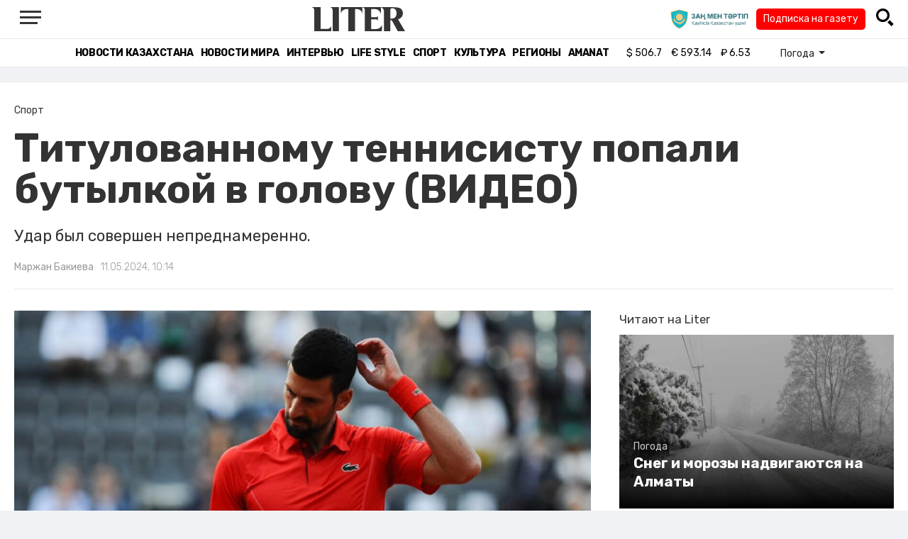

--- FILE ---
content_type: text/html; charset=UTF-8
request_url: https://liter.kz/titulovannomu-tennististu-popali-butylkoi-v-golovu-video-1715403846/
body_size: 11725
content:
<!DOCTYPE html>
<html lang="ru" class="no-js" prefix="og: http://ogp.me/ns#">
<head >
    <title>Титулованному теннисисту попали бутылкой в голову (ВИДЕО)</title>

    <link rel="canonical" href="https://liter.kz/titulovannomu-tennististu-popali-butylkoi-v-golovu-video-1715403846/"/>

    
    <meta charset="UTF-8" />
<meta name="keywords" content="Спорт, теннис, инцидент" />
<meta name="description" content="Удар был совершен непреднамеренно." />
<meta name="robots" content="follow, index, max-snippet:-1, max-video-preview:-1, max-image-preview:large" />
<meta name="news_keywords" content="Спорт, теннис, инцидент" />
<meta property="og:site_name" content="Новости Казахстана - Liter.kz" />
<meta property="og:title" content="Титулованному теннисисту попали бутылкой в голову (ВИДЕО)" />
<meta property="og:description" content="Удар был совершен непреднамеренно." />
<meta property="og:url" content="https://liter.kz/titulovannomu-tennististu-popali-butylkoi-v-golovu-video-1715403846/" />
<meta property="og:locale" content="ru_RU" />
<meta property="og:image" content="https://liter.kz/cache/imagine/1200/uploads/news/2024/05/11/663efc46618c5959819209.jpg" />
<meta property="og:type" content="article" />
<meta property="og:image:alt" content="Титулованному теннисисту попали бутылкой в голову (ВИДЕО)" />
<meta property="twitter:image" content="https://liter.kz/cache/imagine/1200/uploads/news/2024/05/11/663efc46618c5959819209.jpg" />
<meta property="og:image:secure_url" content="https://liter.kz/cache/imagine/1200/uploads/news/2024/05/11/663efc46618c5959819209.jpg" />
<meta property="og:image:width" content="1200" />
<meta property="og:image:height" content="673" />
<meta property="og:image:type" content="image/jpeg" />
<meta property="article:tag" content="Спорт, теннис, инцидент" />
<meta property="article:section" content="Спорт" />
<meta property="article:published_time" content="2024-05-11T10:14:00+05:00" />
<meta property="article:modified_time" content="2024-05-11T11:00:18+05:00" />
<meta property="og:updated_time" content="2024-05-11T11:00:18+05:00" />
<meta property="twitter:card" content="summary_large_image" />
<meta property="twitter:title" content="Титулованному теннисисту попали бутылкой в голову (ВИДЕО)" />
<meta property="twitter:description" content="Удар был совершен непреднамеренно." />

    <link href="https://liter.kz/favicon.ico" rel="icon" type="image/x-icon" />
    <link href="https://liter.kz/favicon.ico" rel="shortcut icon" type="image/vnd.microsoft.icon" />
    <link rel="icon" type="image/png" sizes="16x16" href="/build/favicons/favicon-16x16.png">
    <link rel="icon" type="image/png" sizes="32x32" href="/build/favicons/favicon-32x32.png">
    <link rel="apple-touch-icon" sizes="57x57" href="/build/favicons/apple-icon-57x57.png">
    <link rel="apple-touch-icon" sizes="60x60" href="/build/favicons/apple-icon-60x60.png">
    <link rel="apple-touch-icon" sizes="72x72" href="/build/favicons/apple-icon-72x72.png">
    <link rel="apple-touch-icon" sizes="76x76" href="/build/favicons/apple-icon-76x76.png">
    <link rel="apple-touch-icon" sizes="114x114" href="/build/favicons/apple-icon-114x114.png">
    <link rel="apple-touch-icon" sizes="120x120" href="/build/favicons/apple-icon-120x120.png">
    <link rel="apple-touch-icon" sizes="144x144" href="/build/favicons/apple-icon-144x144.png">
    <link rel="apple-touch-icon" sizes="152x152" href="/build/favicons/apple-icon-152x152.png">
    <link rel="apple-touch-icon" sizes="180x180" href="/build/favicons/apple-icon-180x180.png">
    <link rel="icon" type="image/png" sizes="192x192" href="/build/favicons/android-icon-192x192.png">
    <link rel="icon" type="image/png" sizes="96x96" href="/build/favicons/favicon-96x96.png">
    <link rel="manifest" href="/build/favicons/manifest.json">
    <meta name="msapplication-TileColor" content="#ffffff">
    <meta name="msapplication-TileImage" content="/build/favicons/ms-icon-144x144.png">
    <meta name="theme-color" content="#ffffff">
    <meta name="viewport" content="width=device-width, initial-scale=1, shrink-to-fit=no">
    <meta name="pmail-verification" content="1fcf2bad9c4405f22ce95a51c314a6cb">
    <link href="//fonts.googleapis.com" rel="dns-prefetch preconnect"/>
    <link href="//www.youtube.com" rel="dns-prefetch preconnect"/>
    <link rel="preconnect" href="https://fonts.googleapis.com">
    <link rel="preconnect" href="https://fonts.gstatic.com" crossorigin>
    <link href="https://fonts.googleapis.com/css2?family=Rubik:wght@300;400;500;700&display=swap" rel="stylesheet">

    <!-- Google tag (gtag.js) -->
    <script async src="https://www.googletagmanager.com/gtag/js?id=G-DW7XF2E5MB"></script>
    <script>
        window.dataLayer = window.dataLayer || [];
        function gtag(){dataLayer.push(arguments);}
        gtag('js', new Date());

        gtag('config', 'G-DW7XF2E5MB');
    </script>

                <link rel="stylesheet" href="/build/app.e8f113cb.css">
        <style>
            .hidden {
                display: none !important;
            }
        </style>
    <link href="/custom.css?1767643194" rel="stylesheet" type="text/css">
    

    <link rel="stylesheet" href="/build/news-view.5bcd5c48.css">

                 <script type="application/ld+json">{"@context":"https:\/\/schema.org","@type":"WebSite","@id":"https:\/\/liter.kz\/#website","url":"https:\/\/liter.kz\/","name":"\u0422\u0438\u0442\u0443\u043b\u043e\u0432\u0430\u043d\u043d\u043e\u043c\u0443 \u0442\u0435\u043d\u043d\u0438\u0441\u0438\u0441\u0442\u0443 \u043f\u043e\u043f\u0430\u043b\u0438 \u0431\u0443\u0442\u044b\u043b\u043a\u043e\u0439 \u0432 \u0433\u043e\u043b\u043e\u0432\u0443 (\u0412\u0418\u0414\u0415\u041e)","potentialAction":{"@type":"SearchAction","target":"https:\/\/liter.kz\/search\/?search_text={search_term_string}","query-input":"required name=search_term_string"}}</script>
         <script type="application/ld+json">{"@context":"http:\/\/schema.org","@type":"WebPage","headline":"\u0422\u0438\u0442\u0443\u043b\u043e\u0432\u0430\u043d\u043d\u043e\u043c\u0443 \u0442\u0435\u043d\u043d\u0438\u0441\u0438\u0441\u0442\u0443 \u043f\u043e\u043f\u0430\u043b\u0438 \u0431\u0443\u0442\u044b\u043b\u043a\u043e\u0439 \u0432 \u0433\u043e\u043b\u043e\u0432\u0443 (\u0412\u0418\u0414\u0415\u041e)","url":"https:\/\/liter.kz\/","image":{"@type":"ImageObject","url":"https:\/\/liter.kz\/build\/images\/default.jpg","width":1200,"height":740}}</script>
         <script type="application/ld+json">{"@context":"https:\/\/schema.org","@type":"Organization","@id":"https:\/\/liter.kz\/#organization","name":"Liter.kz","email":"liternews@mail.ru","url":"https:\/\/liter.kz\/","sameAs":["http:\/\/www.facebook.com\/literkz","http:\/\/twitter.com\/intent\/follow?source=followbutton\u0026variant=1.0\u0026screen_name=Literkz","http:\/\/www.youtube.com\/channel\/UCgY7BC-BSDIokqg9hnvbHKQ?sub_confirmation=1","http:\/\/vk.com\/liter_kz","https:\/\/t.me\/liternews"],"address":{"@type":"PostalAddress","streetAddress":"\u043f\u0440. \u041a\u0443\u043d\u0430\u0435\u0432\u0430, 12\/1","addressLocality":"\u0433. \u041d\u0443\u0440-\u0421\u0443\u043b\u0442\u0430\u043d","addressRegion":"\u0433. \u041d\u0443\u0440-\u0421\u0443\u043b\u0442\u0430\u043d","postalCode":"010017","addressCountry":{"@type":"Country","name":"KZ"}},"contactPoint":{"@type":"ContactPoint","telephone":"+7 (7172) 76-84-66","contactType":"technical support"},"logo":{"@type":"ImageObject","url":"https:\/\/liter.kz\/build\/images\/liter-logo-news.png","width":233,"height":60}}</script>
    

    <script type="application/ld+json">{"@context":"https:\/\/schema.org","@type":"NewsArticle","name":"\u0422\u0438\u0442\u0443\u043b\u043e\u0432\u0430\u043d\u043d\u043e\u043c\u0443 \u0442\u0435\u043d\u043d\u0438\u0441\u0438\u0441\u0442\u0443 \u043f\u043e\u043f\u0430\u043b\u0438 \u0431\u0443\u0442\u044b\u043b\u043a\u043e\u0439 \u0432 \u0433\u043e\u043b\u043e\u0432\u0443 (\u0412\u0418\u0414\u0415\u041e)","headline":"\u0422\u0438\u0442\u0443\u043b\u043e\u0432\u0430\u043d\u043d\u043e\u043c\u0443 \u0442\u0435\u043d\u043d\u0438\u0441\u0438\u0441\u0442\u0443 \u043f\u043e\u043f\u0430\u043b\u0438 \u0431\u0443\u0442\u044b\u043b\u043a\u043e\u0439 \u0432 \u0433\u043e\u043b\u043e\u0432\u0443 (\u0412\u0418\u0414\u0415\u041e)","description":"\u0423\u0434\u0430\u0440 \u0431\u044b\u043b \u0441\u043e\u0432\u0435\u0440\u0448\u0435\u043d \u043d\u0435\u043f\u0440\u0435\u0434\u043d\u0430\u043c\u0435\u0440\u0435\u043d\u043d\u043e.","articleBody":"\u041d\u0430 \u0442\u0443\u0440\u043d\u0438\u0440\u0435 \u0026ldquo;\u041c\u0430\u0441\u0442\u0435\u0440\u0441\u0026rdquo; \u0432 \u0420\u0438\u043c\u0435 \u0431\u0443\u0442\u044b\u043b\u043a\u0430 \u0443\u043f\u0430\u043b\u0430 \u0438 \u043f\u043e\u043f\u0430\u043b\u0430 \u0432 \u0433\u043e\u043b\u043e\u0432\u0443 \u0442\u0435\u043d\u043d\u0438\u0441\u0438\u0441\u0442\u0443 \u041d\u043e\u0432\u0430\u043a\u0443 \u0414\u0436\u043e\u043a\u043e\u0432\u0438\u0447\u0443, \u043f\u0435\u0440\u0435\u0434\u0430\u0435\u0442 Liter.kz \u0441\u043e \u0441\u0441\u044b\u043b\u043a\u043e\u0439 \u043d\u0430 News.sportbox.ru.\r\n\r\n\u0418\u043d\u0446\u0438\u0434\u0435\u043d\u0442 \u043f\u0440\u043e\u0438\u0437\u043e\u0448\u0435\u043b \u0432 \u043f\u044f\u0442\u043d\u0438\u0446\u0443 10 \u043c\u0430\u044f \u043f\u043e\u0441\u043b\u0435 \u043f\u043e\u0431\u0435\u0434\u044b \u0441\u0435\u0440\u0431\u0430 \u043d\u0430\u0434 \u0444\u0440\u0430\u043d\u0446\u0443\u0437\u043e\u043c \u041a\u043e\u0440\u0435\u043d\u0442\u0435\u043d\u0442\u043e\u043c \u041c\u0443\u0442\u0435 \u0441\u043e \u0441\u0447\u0435\u0442\u043e\u043c 6:3, 6:1. \u0414\u0436\u043e\u043a\u043e\u0432\u0438\u0447 \u0434\u0430\u0432\u0430\u043b \u0430\u0432\u0442\u043e\u0433\u0440\u0430\u0444\u044b \u0431\u043e\u043b\u0435\u043b\u044c\u0449\u0438\u043a\u0430\u043c, \u0432 \u043c\u043e\u043c\u0435\u043d\u0442 \u0441 \u0442\u0440\u0438\u0431\u0443\u043d\u044b \u0435\u043c\u0443 \u0432 \u0433\u043e\u043b\u043e\u0432\u0443 \u043f\u043e\u043f\u0430\u043b\u0430 \u0431\u0443\u0442\u044b\u043b\u043a\u0430. \u041f\u043e\u0441\u043b\u0435 \u0443\u0434\u0430\u0440\u0430 \u0441\u0435\u0440\u0431 \u0441\u0445\u0432\u0430\u0442\u0438\u043b\u0441\u044f \u0437\u0430 \u0433\u043e\u043b\u043e\u0432\u0443 \u0438 \u0443\u043f\u0430\u043b \u043d\u0430 \u043a\u043e\u043b\u0435\u043d\u0438.\r\n\r\n\r\n\u041d\u043e\u0432\u0430\u043a \u0414\u0436\u043e\u043a\u043e\u0432\u0438\u0447 \u043f\u043e\u043b\u0443\u0447\u0438\u043b \u0441\u043b\u0443\u0447\u0430\u0439\u043d\u0443\u044e \u0442\u0440\u0430\u0432\u043c\u0443 \u0432\u043e \u0432\u0440\u0435\u043c\u044f \u0440\u0430\u0437\u0434\u0430\u0447\u0438 \u0430\u0432\u0442\u043e\u0433\u0440\u0430\u0444\u043e\u0432 \u0437\u0440\u0438\u0442\u0435\u043b\u044f\u043c. \u041e\u043d \u0443\u0436\u0435 \u043f\u043e\u043b\u0443\u0447\u0438\u043b \u043c\u0435\u0434\u0438\u0446\u0438\u043d\u0441\u043a\u0443\u044e \u043f\u043e\u043c\u043e\u0449\u044c \u0438 \u0432\u0435\u0440\u043d\u0443\u043b\u0441\u044f \u0432 \u0441\u0432\u043e\u0439 \u043e\u0442\u0435\u043b\u044c. \u0421\u043e\u0441\u0442\u043e\u044f\u043d\u0438\u0435 \u0414\u0436\u043e\u043a\u043e\u0432\u0438\u0447\u0430 \u0443\u0434\u043e\u0432\u043b\u0435\u0442\u0432\u043e\u0440\u0438\u0442\u0435\u043b\u044c\u043d\u043e\u0435 \u0438 \u043d\u0435 \u0432\u044b\u0437\u044b\u0432\u0430\u0435\u0442 \u043e\u043f\u0430\u0441\u0435\u043d\u0438\u0439, \u0026ndash; \u043f\u0440\u0438\u0432\u043e\u0434\u0438\u0442 \u0437\u0430\u044f\u0432\u043b\u0435\u043d\u0438\u0435 \u043e\u0440\u0433\u0430\u043d\u0438\u0437\u0430\u0442\u043e\u0440\u043e\u0432 \u043f\u0440\u0435\u0441\u0441\u2011\u0441\u043b\u0443\u0436\u0431\u0430 \u0442\u0443\u0440\u043d\u0438\u0440\u0430.\r\n\r\n\r\n\u041d\u0430 \u0432\u0438\u0434\u0435\u043e \u0441\u0442\u0430\u043b\u043e \u043f\u043e\u043d\u044f\u0442\u043d\u043e, \u0447\u0442\u043e \u0431\u0443\u0442\u044b\u043b\u043a\u0430 \u043f\u043e\u043f\u0430\u043b\u0430 \u0432 \u0433\u043e\u043b\u043e\u0432\u0443 \u0441\u043f\u043e\u0440\u0442\u0441\u043c\u0435\u043d\u0430 \u043d\u0435\u043f\u0440\u0435\u0434\u043d\u0430\u043c\u0435\u0440\u0435\u043d\u043d\u043e. \u041e\u043d\u0430 \u0432\u044b\u043f\u0430\u043b\u0430 \u0438\u0437 \u0440\u044e\u043a\u0437\u0430\u043a\u0430 \u043c\u0443\u0436\u0447\u0438\u043d\u044b, \u043a\u043e\u0442\u043e\u0440\u044b\u0439 \u043d\u0430\u043a\u043b\u043e\u043d\u0438\u043b\u0441\u044f \u0441 \u043f\u0435\u0440\u0432\u043e\u0433\u043e \u0440\u044f\u0434\u0430 \u0442\u0440\u0438\u0431\u0443\u043d\u044b \u0437\u0430 \u0430\u0432\u0442\u043e\u0433\u0440\u0430\u0444\u043e\u043c. \u0420\u0430\u043d\u0435\u0435 \u0440\u0430\u0441\u043f\u0440\u043e\u0441\u0442\u0440\u0430\u043d\u0438\u043b\u043e\u0441\u044c \u0434\u0440\u0443\u0433\u043e\u0435 \u0432\u0438\u0434\u0435\u043e, \u0433\u0434\u0435 \u043d\u0435 \u0432\u0438\u0434\u043d\u043e, \u043e\u0442\u043a\u0443\u0434\u0430 \u043b\u0435\u0442\u0438\u0442 \u0431\u0443\u0442\u044b\u043b\u043a\u0430 \u0026mdash; \u0421\u041c\u0418 \u0441\u0434\u0435\u043b\u0430\u043b\u0438 \u0432\u044b\u0432\u043e\u0434, \u0447\u0442\u043e \u043a\u0442\u043e\u2011\u0442\u043e \u0438\u0437 \u0437\u0440\u0438\u0442\u0435\u043b\u0435\u0439 \u0431\u0440\u043e\u0441\u0438\u043b \u0435\u0435 \u0441\u043f\u0435\u0446\u0438\u0430\u043b\u044c\u043d\u043e.\r\n\r\n\u0412 \u0442\u0440\u0435\u0442\u044c\u0435\u043c \u0440\u0430\u0443\u043d\u0434\u0435 \u0442\u0443\u0440\u043d\u0438\u0440\u0430 \u0414\u0436\u043e\u043a\u043e\u0432\u0438\u0447 \u0432\u0441\u0442\u0440\u0435\u0442\u0438\u0442\u0441\u044f \u0441 \u0447\u0438\u043b\u0438\u0439\u0446\u0435\u043c \u0410\u043b\u0435\u0445\u0430\u043d\u0434\u0440\u043e \u0422\u0430\u0431\u0438\u043b\u043e (29\u2011\u0439 \u043d\u043e\u043c\u0435\u0440 \u043f\u043e\u0441\u0435\u0432\u0430).\r\n\r\n","dateCreated":"2024-05-11T11:04:06+06:00","datePublished":"2024-05-11T10:14:00+05:00","dateModified":"2024-05-11T11:00:18+05:00","articleSection":"\u0421\u043f\u043e\u0440\u0442","publisher":{"@type":"Organization","name":"Liter.kz","url":"\/","address":{"@type":"PostalAddress","streetAddress":"\u043f\u0440. \u041a\u0443\u043d\u0430\u0435\u0432\u0430, 12\/1","addressLocality":"\u0433. \u0410\u0441\u0442\u0430\u043d\u0430","addressRegion":"\u0433. \u0410\u0441\u0442\u0430\u043d\u0430","postalCode":"010017","addressCountry":{"@type":"Country","name":"KZ"}},"contactPoint":{"@type":"ContactPoint","telephone":"+7 (7172) 76-84-66","contactType":"technical support"},"logo":{"@type":"ImageObject","url":"https:\/\/liter.kz\/build\/images\/liter-logo-news.png","width":233,"height":60},"sameAs":["http:\/\/www.facebook.com\/literkz","http:\/\/twitter.com\/intent\/follow?source=followbutton\u0026variant=1.0\u0026screen_name=Literkz","http:\/\/www.youtube.com\/channel\/UCgY7BC-BSDIokqg9hnvbHKQ?sub_confirmation=1","http:\/\/vk.com\/liter_kz","https:\/\/t.me\/liternews"]},"url":"https:\/\/liter.kz\/titulovannomu-tennististu-popali-butylkoi-v-golovu-video-1715403846\/","mainEntityOfPage":{"@type":"WebPage","@id":"https:\/\/liter.kz\/titulovannomu-tennististu-popali-butylkoi-v-golovu-video-1715403846\/","name":"\u0422\u0438\u0442\u0443\u043b\u043e\u0432\u0430\u043d\u043d\u043e\u043c\u0443 \u0442\u0435\u043d\u043d\u0438\u0441\u0438\u0441\u0442\u0443 \u043f\u043e\u043f\u0430\u043b\u0438 \u0431\u0443\u0442\u044b\u043b\u043a\u043e\u0439 \u0432 \u0433\u043e\u043b\u043e\u0432\u0443 (\u0412\u0418\u0414\u0415\u041e)"},"image":{"@type":"ImageObject","url":"https:\/\/liter.kz\/cache\/imagine\/1200\/uploads\/news\/2024\/05\/11\/663efc46618c5959819209.jpg","width":1200,"height":673},"author":{"@type":"Person","name":"\u041c\u0430\u0440\u0436\u0430\u043d \u0411\u0430\u043a\u0438\u0435\u0432\u0430","url":"\/author\/marzhanbakieva@mail.ru\/"}}</script>
    <script type="application/ld+json">{"@context":"https:\/\/schema.org","@type":"hentry","entry-title":"\u0422\u0438\u0442\u0443\u043b\u043e\u0432\u0430\u043d\u043d\u043e\u043c\u0443 \u0442\u0435\u043d\u043d\u0438\u0441\u0438\u0441\u0442\u0443 \u043f\u043e\u043f\u0430\u043b\u0438 \u0431\u0443\u0442\u044b\u043b\u043a\u043e\u0439 \u0432 \u0433\u043e\u043b\u043e\u0432\u0443 (\u0412\u0418\u0414\u0415\u041e)","published":"2024-05-11T10:14:00+05:00","updated":"2024-05-11T11:00:18+05:00"}</script>
    <script type="application/ld+json">{"@context":"https:\/\/schema.org","@type":"BreadcrumbList","itemListElement":[{"@type":"ListItem","position":1,"item":{"@id":"https:\/\/liter.kz\/","url":"https:\/\/liter.kz\/","name":"\u0422\u0438\u0442\u0443\u043b\u043e\u0432\u0430\u043d\u043d\u043e\u043c\u0443 \u0442\u0435\u043d\u043d\u0438\u0441\u0438\u0441\u0442\u0443 \u043f\u043e\u043f\u0430\u043b\u0438 \u0431\u0443\u0442\u044b\u043b\u043a\u043e\u0439 \u0432 \u0433\u043e\u043b\u043e\u0432\u0443 (\u0412\u0418\u0414\u0415\u041e)"}},{"@type":"ListItem","position":2,"item":{"@id":"https:\/\/liter.kz\/sport\/","url":"https:\/\/liter.kz\/sport\/","name":"\u0421\u043f\u043e\u0440\u0442"}},{"@type":"ListItem","position":3,"item":{"@id":"https:\/\/liter.kz\/titulovannomu-tennististu-popali-butylkoi-v-golovu-video-1715403846\/","url":"https:\/\/liter.kz\/titulovannomu-tennististu-popali-butylkoi-v-golovu-video-1715403846\/","name":"\u0422\u0438\u0442\u0443\u043b\u043e\u0432\u0430\u043d\u043d\u043e\u043c\u0443 \u0442\u0435\u043d\u043d\u0438\u0441\u0438\u0441\u0442\u0443 \u043f\u043e\u043f\u0430\u043b\u0438 \u0431\u0443\u0442\u044b\u043b\u043a\u043e\u0439 \u0432 \u0433\u043e\u043b\u043e\u0432\u0443 (\u0412\u0418\u0414\u0415\u041e)"}}]}</script>

        <link href="https://liter.kz/titulovannomu-tennististu-popali-butylkoi-v-golovu-video-1715403846/amp/" rel="amphtml"/>

        <!--В <head> сайта один раз добавьте код загрузчика-->
        <script>window.yaContextCb = window.yaContextCb || []</script>
        <script src="https://yandex.ru/ads/system/context.js" defer></script>
    <!-- Yandex.Metrika counter -->
    <script type="text/javascript" >
        (function(m,e,t,r,i,k,a){m[i]=m[i]||function(){(m[i].a=m[i].a||[]).push(arguments)};
            m[i].l=1*new Date();
            for (var j = 0; j < document.scripts.length; j++) {if (document.scripts[j].src === r) { return; }}
            k=e.createElement(t),a=e.getElementsByTagName(t)[0],k.async=1,k.src=r,a.parentNode.insertBefore(k,a)})
        (window, document, "script", "https://mc.yandex.ru/metrika/tag.js", "ym");

        ym(53375884, "init", {
            clickmap:true,
            trackLinks:true,
            accurateTrackBounce:true
        });
    </script>
    <noscript><div><img src="https://mc.yandex.ru/watch/53375884" style="position:absolute; left:-9999px;" alt="" /></div></noscript>
    <!-- /Yandex.Metrika counter -->

    <!--LiveInternet counter--><script>
        new Image().src = "https://counter.yadro.ru/hit?r"+
            escape(document.referrer)+((typeof(screen)=="undefined")?"":
                ";s"+screen.width+"*"+screen.height+"*"+(screen.colorDepth?
                    screen.colorDepth:screen.pixelDepth))+";u"+escape(document.URL)+
            ";h"+escape(document.title.substring(0,150))+
            ";"+Math.random();</script><!--/LiveInternet-->
    <script charset="UTF-8" src="//web.webpushs.com/js/push/8c16fe778fa9074f362f8a249f0e3d88_1.js" defer></script>
</head>
<body class="view-desktop">

    <section class="header header--border-bottom">
    <div class="container ">
        <div class="d-flex justify-content-between align-items-center" id="header-content">
            <div class="d-flex align-items-center">
                <a class="menu-bars"
                   onclick="document.getElementById('offCanvasLeftOverlap').classList.add('is-open');document.getElementById('js-off-canvas-overlay').classList.add('is-visible');"><i><span></span><span></span><span
                                class="last"></span></i></a>
            </div>
            <div class="d-flex align-items-center xl-mt-10 xl-mb-10">
                <a href="/" class="d-flex " rel="home">
                    <img class="site-logo" src="/build/svg/liter-logo-black.svg" alt="liter-logo" width="132" height="34"></a>
            </div>

            <div class="search-icon">
                <div class="logo30">
                    <a href="#" target="_blank" title="Закон и порядок"><img src="/uploads/ztlogo.png" class="logo30"></a>
                </div>
                <div class="podpis-gaz-div">
                    <div class="podpis-gaz">
                        <a href="https://kaspi.kz/pay/KAZAKHGAZETTERI?9446=15&started_from=QR" target="_blank" title="Подписка на газету">Подписка на газету</a>
                    </div>
                </div>
                <img src="/build/svg/iconmonstr-magnifier-3.svg"
                     alt="Поиск по сайту"
                     width="25" height="25"
                     class="search-icon__img"
                     id="search-icon"
                     onclick="document.getElementById('header-content').classList.add('hidden'); document.getElementById('search-block').classList.remove('hidden')"
                >
            </div>
        </div>
        <div class="d-flex justify-content-center align-items-center">
            <div class="search-block hidden" id="search-block">
                <div class="search__block">
                    <form action="https://liter.kz/search/" method="get" autocomplete="off"
                          class="row gx-3 align-items-center">
                        <div class="col-1 col-xl-1 text-center">
                            <button type="button" class="btn-close btn-close-white search__block-close"
                                    onclick="document.getElementById('header-content').classList.remove('hidden'); document.getElementById('search-block').classList.add('hidden')"
                                    aria-label="Закрыть"
                            ></button>
                        </div>
                        <div class="col-9 col-xl-9">
                            <input type="text"
                                   class="form-control search__block-input"
                                   name="search_text"
                                   placeholder="Поиск по сайту"
                                   title="Поиск по сайту">
                        </div>
                        <div class="col-2 col-xl-2 d-grid">
                            <button type="submit" class="btn btn-primary search__block-submit">Поиск</button>
                        </div>
                    </form>
                </div>
            </div>
        </div>
    </div>
</section>

    <section class="header-menu header--border-bottom ">
        <div class="container header-menu__wrapper d-flex justify-content-center align-items-center">
                        <a href="/kazakhstan-news/"
               class="header-menu__link d-block xl-mr-20">
                Новости Казахстана
            </a>
            <a href="/world-news/"
               class="header-menu__link d-block xl-mr-20">
                Новости мира
            </a>
                <a href="/interview/"
                   class="header-menu__link d-block xl-mr-20">
                    Интервью
                </a>
                <a href="/lajfhaki/"
                   class="header-menu__link d-block xl-mr-20">
                    Life style
                </a>
                <a href="/sport/"
                   class="header-menu__link d-block xl-mr-20">
                    Спорт
                </a>
                <a href="/culture/"
                   class="header-menu__link d-block xl-mr-20">
                    Культура
                </a>
                <a href="/regiony/"
                   class="header-menu__link d-block xl-mr-20">
                    Регионы
                </a>
                <a href="/nur-otan/"
                   class="header-menu__link d-block xl-mr-20">
                    Amanat
                </a>
            
                <div class="currency xl-pl-15 xl-pr-10">
                    <span class="currency__item"  title="курс НБРК на 22.01.2026"><span
                    class="currency__icon">$</span>&nbsp;506.7</span>                                                        <span class="currency__item"  title="курс НБРК на 22.01.2026"><span
                    class="currency__icon">€</span>&nbsp;593.14</span>                                                                    <span class="currency__item" title="курс НБРК на 22.01.2026"><span
                    class="currency__icon">₽</span>&nbsp;6.53</span>            </div>

                <div class="temperature d-flex xs-pl-10">
        <div class="d-flex align-items-center" title="Погода">
                        <a class="btn dropdown-toggle temperature__title" href="#" role="button" id="dropdownMenuLink"
               data-bs-toggle="dropdown" aria-expanded="false">
                Погода
            </a>

            <ul class="dropdown-menu dropdown-menu-lg-end" aria-labelledby="dropdownMenuLink">
                                    <li>
                        <a class="dropdown-item"
                           href="https://www.gismeteo.kz/weather-nur-sultan-5164/"
                           target="_blank"
                        >Астана: -17.2°</a>
                    </li>
                                                    <li><a class="dropdown-item"
                           href="https://www.gismeteo.kz/weather-almaty-5205/"
                           target="_blank"
                        >Алматы: -5.2°</a>
                    </li>
                                                    <li><a class="dropdown-item"
                           href="https://www.gismeteo.kz/weather-shymkent-5324/"
                           target="_blank"
                        >Шымкент: -3°</a>
                    </li>
                                                    <li><a class="dropdown-item"
                           href="https://www.gismeteo.kz/weather-taraz-5325/"
                           target="_blank"
                        >Тараз: -3°</a>
                    </li>
                                                    <li><a class="dropdown-item"
                           href="https://www.gismeteo.kz/weather-turkistan-5321/"
                           target="_blank"
                        >Туркестан: -2.4°</a>
                    </li>
                                                    <li><a class="dropdown-item"
                           href="https://www.gismeteo.kz/weather-taldykorgan-5203/"
                           target="_blank"
                        >Талдыкорган: -10.6°</a>
                    </li>
                                                    <li><a class="dropdown-item"
                           href="https://www.gismeteo.kz/weather-karaganda-5168/"
                           target="_blank"
                        >Караганда: -15.3°</a>
                    </li>
                                                    <li><a class="dropdown-item"
                           href="https://www.gismeteo.kz/weather-aktobe-5165/"
                           target="_blank"
                        >Актобе: -17.5°</a>
                    </li>
                                                    <li><a class="dropdown-item"
                           href="https://www.gismeteo.kz/weather-atyrau-11945/"
                           target="_blank"
                        >Атырау: -4.6°</a>
                    </li>
                                                    <li><a class="dropdown-item"
                           href="https://www.gismeteo.kz/weather-kostanay-4628/"
                           target="_blank"
                        >Костанай: -29.3°</a>
                    </li>
                                                    <li><a class="dropdown-item"
                           href="https://www.gismeteo.kz/weather-pavlodar-5174/"
                           target="_blank"
                        >Павлодар: -22.3°</a>
                    </li>
                                                    <li><a class="dropdown-item"
                           href="https://www.gismeteo.kz/weather-kokshetau-4616/"
                           target="_blank"
                        >Кокшетау: -27.6°</a>
                    </li>
                                                    <li><a class="dropdown-item"
                           href="https://www.gismeteo.kz/weather-aktau-5320/"
                           target="_blank"
                        >Актау: 2.9°</a>
                    </li>
                                                    <li><a class="dropdown-item"
                           href="https://www.gismeteo.kz/weather-oral-5156/"
                           target="_blank"
                        >Уральск: -11.7°</a>
                    </li>
                                                    <li><a class="dropdown-item"
                           href="https://www.gismeteo.kz/weather-petropavlovsk-4574/"
                           target="_blank"
                        >Петропавловск: -29.7°</a>
                    </li>
                                                    <li><a class="dropdown-item"
                           href="https://www.gismeteo.kz/weather-semey-5192/"
                           target="_blank"
                        >Семей: -19.4°</a>
                    </li>
                                                    <li><a class="dropdown-item"
                           href="https://www.gismeteo.kz/weather-ust-kamenogorsk-5201/"
                           target="_blank"
                        >Усть-Каменогорск: -18°</a>
                    </li>
                            </ul>
        </div>
    </div>


        </div>
    </section>
    <div class="adv-top-div">
        <!--Тип баннера: top | desktop-->
        <div id="adfox_174491747179239065"></div>
        <script>
            window.yaContextCb.push(()=>{
                Ya.adfoxCode.create({
                    ownerId: 12375146,
                    containerId: 'adfox_174491747179239065',
                    params: {
                        pp: 'g',
                        ps: 'jfsv',
                        p2: 'jlkt'
                    }
                })
            })
        </script>
    </div>

        <div class="main-container">
        <div class="news-view news  xl-pt-30 xl-mb-20"
     data-url="/titulovannomu-tennististu-popali-butylkoi-v-golovu-video-1715403846/"
     data-title="Титулованному теннисисту попали бутылкой в голову (ВИДЕО)"
     data-id="223498">
    <div class="container">
        <div class="news-header xl-mb-30 xl-pb-20">
            <nav aria-label="breadcrumb">
                <ol class="breadcrumb">
                    <li class="breadcrumb-item active news__category" aria-current="page"
                        rel="category">Спорт</li>
                </ol>
            </nav>

            <h1 class="news__title xl-pb-15">
                Титулованному теннисисту попали бутылкой в голову (ВИДЕО)
            </h1>
                            <div class="news__extract xl-mb-20">
                    <p>Удар был совершен непреднамеренно.</p>
                </div>
            
            <div class="d-flex">
                                                    <div class="xl-mr-10">
                        <a href="/author/marzhanbakieva@mail.ru/" class="news__author" rel="author">Маржан Бакиева</a>
                    </div>
                                <div class="news__date ">11.05.2024, 10:14</div>
            </div>
        </div>

        <div class="row">
            <div class="col-8">
                <div class="xl-mb-20">
                                            <img data-src="https://liter.kz/cache/imagine/1200/uploads/news/2024/05/11/663efc46618c5959819209.jpg"
                             src="/build/images/default.jpg"
                             alt="Титулованному теннисисту попали бутылкой в голову (ВИДЕО)"
                             class="news__image lazy xl-mb-5"
                        >
                                                    <div class="news__image-caption xl-mb-20 xl-pl-5">Фото: Global Look Press</div>
                                                            </div>

                                            <div class="adv-intext-div-d">
                            <!--AdFox START-->
                            <!--yandex_tooalt2025-->
                            <!--Площадка: Liter.kz / * / *-->
                            <!--Тип баннера: intext | desktop-->
                            <!--Расположение: верх страницы-->
                            <div id="adfox_1763802245905223498"></div>
                            <script>
                                window.yaContextCb.push(()=>{
                                    Ya.adfoxCode.create({
                                        ownerId: 12375146,
                                        containerId: 'adfox_1763802245905223498',
                                        params: {
                                            pp: 'g',
                                            ps: 'jfsv',
                                            p2: 'jlku'
                                        }
                                    })
                                })
                            </script>
                        </div>
                    
                    <div class="news__text xl-mb-20">
                        <p>На турнире &ldquo;Мастерс&rdquo; в Риме бутылка упала и попала в голову теннисисту Новаку Джоковичу, передает <a href="https://liter.kz/">Liter.kz</a> со ссылкой на <a href="https://news.sportbox.ru/Vidy_sporta/Tennis/ATP/spbnews_NI2054834_Butylka_popala_v_golovu_Dzhokovichu_na_Masterse_v_Rime_neprednamerenno__organizatory">News.sportbox.ru</a>.</p>

<p>Инцидент произошел в пятницу 10 мая после победы серба над французом Корентентом Муте со счетом 6:3, 6:1. Джокович давал автографы болельщикам, в момент с трибуны ему в голову попала бутылка. После удара серб схватился за голову и упал на колени.</p>

<blockquote>
<p><em>Новак Джокович получил случайную травму во время раздачи автографов зрителям. Он уже получил медицинскую помощь и вернулся в свой отель. Состояние Джоковича удовлетворительное и не вызывает опасений, &ndash; приводит заявление организаторов пресс‑служба турнира.</em></p>
</blockquote>

<p>На видео стало понятно, что бутылка попала в голову спортсмена непреднамеренно. Она выпала из рюкзака мужчины, который наклонился с первого ряда трибуны за автографом. Ранее распространилось другое видео, где не видно, откуда летит бутылка &mdash; СМИ сделали вывод, что кто‑то из зрителей бросил ее специально.</p>

<p>В третьем раунде турнира Джокович встретится с чилийцем Алехандро Табило (29‑й номер посева).</p>

<p><iframe allow=";" allowfullscreen="" frameborder="0" height="360" src="https://www.youtube.com/embed/mj9Jn7k1P50?start=9" width="640"></iframe></p>

                    </div>

                
                                    <div class="tags xl-mb-20">
                                                    <a href="/tags/sport/" class="tags__item xl-mr-10"
                               rel="tag">Спорт</a>
                                                    <a href="/tags/tennis/" class="tags__item xl-mr-10"
                               rel="tag">теннис</a>
                                                    <a href="/tags/inczident/" class="tags__item xl-mr-10"
                               rel="tag">инцидент</a>
                                            </div>
                
                                            <!--AdFox START-->
                        <!--yandex_tooalt2025-->
                        <!--Площадка: Liter.kz / * / *-->
                        <!--Тип баннера: undernews | desktop-->
                        <!--Расположение: верх страницы-->
                        <div id="adfox_1763801941354223498"></div>
                        <script>
                            window.yaContextCb.push(()=>{
                                Ya.adfoxCode.create({
                                    ownerId: 12375146,
                                    containerId: 'adfox_1763801941354223498',
                                    params: {
                                        pp: 'g',
                                        ps: 'jfsv',
                                        p2: 'jlkv'
                                    }
                                })
                            })
                        </script>
                    

                <div id="next-prev-news">
                                                                <div class="next">
                            <p class="next-prev-tittle">Следующая новость</p>
                            <a href="/kazakhstanskii-volnik-uslozhnil-sebe-zadachu-v-otbore-na-olimpiadu-1715448075/" rel="dofollow">
                                Казахстанский вольник усложнил себе задачу в отборе на Олимпиаду
                            </a>
                        </div>
                    
                                                                <div class="prev">
                            <p class="next-prev-tittle">Предыдущая новость</p>
                            <a href="/dinmukhammed-koshkar-ne-smog-zavoevat-olimpiiskuiu-litsenziiu-1715367065/" rel="dofollow">
                                Динмухаммед Кошкар не смог завоевать олимпийскую лицензию
                            </a>
                        </div>
                                    </div>
            </div>
                            <div class="col-4 position-sticky">
                    <div class="fix-div">
                    <div class="popular-news xl-mb-40">
        <h2 class="popular-news__title xl-mb-10">Читают на Liter</h2>

                        <div class="news__wrapper xl-mb-20">
                <img data-src="https://liter.kz/cache/imagine/400x225/uploads/news/2026/01/21/6970a7fc3bcc3462647723.jpg"
                     src="/build/images/default.jpg"
                     alt="Снег и морозы надвигаются на Алматы"
                     class="news__image d-block lazy">
                <div class="news__bg">
                    <a href="/pogoda/"
                       class="news__category news__category--first d-block">Погода</a>
                    <a href="/sneg-i-morozy-nadvigaiutsia-na-almaty-1768990248/"
                       class="news__link news__link--first d-block">Снег и морозы надвигаются на Алматы</a>
                </div>
            </div>
                                                            
                                    <div class="xl-mt-10 xl-mb-10 xl-pb-10 xl-pt-10 news__link--border-bottom">
                <a href="/semia-propala-v-atyrauskoi-oblasti-politsiia-rabotaet-kruglosutochno-1768929868/"
                   class="news__link news__link--list">Семья пропала в Атырауской области: полиция работает круглосуточно</a>&nbsp;
<img src="/build/svg/views.svg" width="20" alt="просмотров">
                &nbsp;
                <span class="news__views">29415</span>
            </div>
                                <div class="xl-mt-10 xl-mb-10 xl-pb-10 xl-pt-10 news__link--border-bottom">
                <a href="/kairat-briugge-vremia-nachala-matcha-i-priamaia-transliatsiia-1768884719/"
                   class="news__link news__link--list">&quot;Кайрат&quot; - &quot;Брюгге&quot;: время начала матча и прямая трансляция</a>&nbsp;
<img src="/build/svg/views.svg" width="20" alt="просмотров">
                &nbsp;
                <span class="news__views">13181</span>
            </div>
                                <div class="xl-mt-10 xl-mb-10 xl-pb-10 xl-pt-10 news__link--border-bottom">
                <a href="/ubiistvo-v-shymkente-politsiia-zaderzhala-chetyrekh-podozrevaemykh-1768991313/"
                   class="news__link news__link--list">Убийство в Шымкенте: полиция задержала четырех подозреваемых (ВИДЕО)</a>&nbsp;
<img src="/build/svg/views.svg" width="20" alt="просмотров">
                &nbsp;
                <span class="news__views">12486</span>
            </div>
                                <div class="xl-mt-10 xl-mb-10 xl-pb-10 xl-pt-10 news__link--border-bottom">
                <a href="/ubiistvo-v-shymkente-chto-izvestno-o-vtorom-postradavshem-1768977624/"
                   class="news__link news__link--list">Убийство в Шымкенте: что известно о втором пострадавшем</a>&nbsp;
<img src="/build/svg/views.svg" width="20" alt="просмотров">
                &nbsp;
                <span class="news__views">5120</span>
            </div>
            
</div>

                    </div>
                </div>
                    </div>
    </div>
</div>    </div>

    <div id="js-next-materials" style="display:none;" data-urls="[&quot;\/sneg-i-morozy-nadvigaiutsia-na-almaty-1768990248\/?infinity=1&quot;,&quot;\/semia-propala-v-atyrauskoi-oblasti-politsiia-rabotaet-kruglosutochno-1768929868\/?infinity=1&quot;,&quot;\/ubiistvo-v-shymkente-politsiia-zaderzhala-chetyrekh-podozrevaemykh-1768991313\/?infinity=1&quot;,&quot;\/ubiistvo-v-shymkente-chto-izvestno-o-vtorom-postradavshem-1768977624\/?infinity=1&quot;,&quot;\/moroz-i-metel-v-astane-ozhidaetsia-rezkoe-pokholodanie-1768989601\/?infinity=1&quot;]"></div>
    <footer class="footer xl-pt-20 xl-mt-20">
    <div class="container xl-pt-40 xl-pb-40">
        <div class="row">
            <div class="col-6">
                <img src="/build/svg/liter-logo-black.svg" alt="Liter.kz" class="d-block xl-mb-20" width="97" height="25">

                <div class="copyright xl-pr-40">
                    <p class="copyright__text">Свидетельство о постановке на учет периодического печатного издания
                        №16475-СИ от 24.04.2017 г.
                        Выдано Комитетом государственного контроля в области связи, информатизации и средств массовой
                        информации Министерства информации и коммуникации Республики Казахстан.</p>
                    <p class="copyright__text">
                        <strong>Информационная продукция данного сетевого ресурса предназначена
                            для лиц, достигших 18 лет
                            и старше.</strong></p>
                    <p class="copyright__text">©&nbsp;2026 Liter.kz. Все права защищены.</p>
                </div>
            </div>
            <div class="col-6">
                <div class="row">

                    <div class="col-12 col-lg-3 order-1">
                        <h3 class="footer-menu__title xl-mb-10">Редакция</h3>

                        <ul class="footer-menu__list">
                            <li class="footer-menu__list-item">
                                <a href="/about/"
                                   class="footer-menu__list-link">Об издании</a>
                            </li>
                            <li class="footer-menu__list-item">
                                <a href="/advertising/"
                                   class="footer-menu__list-link">Реклама</a>
                            </li>
                            <li class="footer-menu__list-item">
                                <a href="/privacy-policy/"
                                   class="footer-menu__list-link" rel="copyright">Политика конфиденциальности</a>
                            </li>
                            <li class="footer-menu__list-item">
                                <a href="/contacts/" class="footer-menu__list-link">Контакты</a>
                            </li>
                        </ul>
                        <a class="text-decoration-none text-warning fw-bold" href="https://liter.kz/liter73.pdf" target="_blank">Газета «Литер» PDF</a>
                    </div>
                    <div class="col-12 col-lg-4 order-2">
                        <h3 class="footer-menu__title xl-mb-10">Мы в социальных сетях</h3>

                        <div class="social-links d-flex align-items-center">
                            <a href="https://www.facebook.com/literqaz" target="_blank" class="d-block social-links__link xl-mr-10">
                                <img src="/build/svg/social-icons/fb-liter.svg" width="13" alt="fb">
                            </a>
                            <a href="https://www.instagram.com/liter.kz/" target="_blank"
                               class="d-block social-links__link xl-mr-10">
                                <img src="/build/svg/social-icons/insta-liter.svg" width="20" alt="insta">
                            </a>
                            <a href="https://www.youtube.com/@liternewskz" target="_blank"
                               class="d-block social-links__link xl-mr-10">
                                <img src="/build/svg/social-icons/youtube-liter.svg" width="20"
                                     alt="youtube">
                            </a>
                            <a href="https://t.me/liternews" target="_blank"
                               class="d-block social-links__link xl-mr-10">
                                <img src="/build/svg/social-icons/telegram-liter.svg" width="20"
                                     alt="telegram">
                            </a>
                            <a href="https://www.tiktok.com/@liternews" target="_blank"
                               class="d-block social-links__link xl-mr-10">
                                <img src="/build/svg/social-icons/tiktok.svg" width="20"
                                     alt="tiktok">
                            </a>
                                                    </div>
                        
                                                <div class="kontakty-footer">
                            <p>010017, Республика Казахстан <br>
                                г. Астана, пр. Кунаева 12/1<br>
                            Тел./факс: +7 (7172) 76 84 66<br>
                                reklama.liter@gmail.com<br>
                                +7 701 675 4214</p>
                            <div class="liru">
                                <!--LiveInternet logo--><a href="https://www.liveinternet.ru/click"
                                                           target="_blank"><img src="https://counter.yadro.ru/logo?45.5"
                                                                                title="LiveInternet"
                                                                                alt="" style="border:0" width="31" height="31"/></a><!--/LiveInternet-->

                                <!-- Yandex.Metrika informer -->
                                <a href="https://metrika.yandex.ru/stat/?id=53375884&amp;from=informer"
                                   target="_blank" rel="nofollow"><img src="https://informer.yandex.ru/informer/53375884/3_0_FFFFFFFF_EFEFEFFF_0_pageviews"
                                                                       style="width:88px; height:31px; border:0;" alt="Яндекс.Метрика" title="Яндекс.Метрика: данные за сегодня (просмотры, визиты и уникальные посетители)" class="ym-advanced-informer" data-cid="53375884" data-lang="ru" /></a>
                                <!-- /Yandex.Metrika informer -->

                            </div>
                        </div>
                    </div>

                    <!-- Yandex.RTB R-A-15104863-4 -->
                    <script>
                        window.yaContextCb.push(() => {
                            Ya.Context.AdvManager.render({
                                "blockId": "R-A-15104863-4",
                                "type": "fullscreen",
                                "platform": "touch"
                            })
                        })
                    </script>
                    <div class="col-12 col-lg-5 order-lg-3">
                        <div class="last_issue text-center xs-mt-20">
    <a href="/uploads/issues/2026/01/ca9dc57dbdf4750ce06fcd494aee2e6e144d7b0c.pdf">
        <img src="/uploads/issues/2026/01/6971a1121e4ed660833667.png" alt="Выпуск от 22.01.2026" width="200" height="328">
    </a>
    <div class="last_issue__description mt-3">
        <a href="/uploads/issues/2026/01/ca9dc57dbdf4750ce06fcd494aee2e6e144d7b0c.pdf">Скачать</a> электронную версию газеты Liter.kz № 8 от 22 янв. 2026 г.
    </div>
</div>
                    </div>
                </div>
            </div>
        </div>
    </div>
</footer>

    <div class="off-canvas position-left" id="offCanvasLeftOverlap">
    <div class="d-flex justify-content-between align-items-center xl-mt-20">
        <div>
            <a href="https://liter.kz/" class="sideLogo">
                <img class="" width="89" height="23"
                     src="/build/images/liter-logo-main-light.png" alt="logo"></a>
        </div>
        <div class="close-button text-center"
             onclick="document.getElementById('offCanvasLeftOverlap').classList.remove('is-open');document.getElementById('js-off-canvas-overlay').classList.remove('is-visible');"
        >
            <span>×</span>
        </div>
    </div>


    <form role="search" method="get" action="/search/" id="sidebarForm"
          class="xl-mt-20 xl-mb-20">
        <input class="searchInput" type="text" name="search_text" autocomplete="off" placeholder="поиск"
               title="поиск">
        <button class="searchBtn" type="button" title="Search" form="searchModalInput2"
                onclick="document.getElementById('sidebarForm').submit();">
            <svg version="1.1" id="Capa_1" xmlns="http://www.w3.org/2000/svg" xmlns:xlink="http://www.w3.org/1999/xlink"
                 x="0px" y="0px" viewBox="0 0 192.904 192.904" style="enable-background:new 0 0 192.904 192.904;"
                 xml:space="preserve">
<path d="M190.707,180.101l-47.078-47.077c11.702-14.072,18.752-32.142,18.752-51.831C162.381,36.423,125.959,0,81.191,0
	C36.422,0,0,36.423,0,81.193c0,44.767,36.422,81.187,81.191,81.187c19.688,0,37.759-7.049,51.831-18.751l47.079,47.078
	c1.464,1.465,3.384,2.197,5.303,2.197c1.919,0,3.839-0.732,5.304-2.197C193.637,187.778,193.637,183.03,190.707,180.101z M15,81.193
	C15,44.694,44.693,15,81.191,15c36.497,0,66.189,29.694,66.189,66.193c0,36.496-29.692,66.187-66.189,66.187
	C44.693,147.38,15,117.689,15,81.193z"></path>
                <g>
                </g>
                <g>
                </g>
                <g>
                </g>
                <g>
                </g>
                <g>
                </g>
                <g>
                </g>
                <g>
                </g>
                <g>
                </g>
                <g>
                </g>
                <g>
                </g>
                <g>
                </g>
                <g>
                </g>
                <g>
                </g>
                <g>
                </g>
                <g>
                </g>
</svg>
        </button>
    </form>

    <ul class="vertical menu align-center side-menu xl-ml-0 xl-pl-0 xs-pl-0">
                        <li class="menu-item"><a
                        href="/kazakhstan-news/">Новости Казахстана</a></li>
                    <li class="menu-item"><a
                        href="/exclusive/">Статьи</a></li>
                    <li class="menu-item"><a
                        href="/economy/">Экономика</a></li>
                    <li class="menu-item"><a
                        href="/lajfhaki/">Life style</a></li>
                    <li class="menu-item"><a
                        href="/regiony/">Регионы</a></li>
                    <li class="menu-item"><a
                        href="/taza-kz/">Таза Қазақстан</a></li>
            </ul>

    <ul class="side-menu side-menu2 xl-mt-20 xl-pl-0 xs-pl-0">
        <li id="menu-item-22" class="menu-item menu-item-type-post_type menu-item-object-page menu-item-22"><a
                    href="/about/">О редакции</a></li>
        <li id="menu-item-21" class="menu-item menu-item-type-post_type menu-item-object-page menu-item-21"><a
                    href="/contacts/">Контакты</a></li>
        <li id="menu-item-23"
            class="menu-item menu-item-type-post_type menu-item-object-page menu-item-privacy-policy menu-item-23"><a
                    href="/privacy-policy/">Политика конфиденциальности</a></li>
        <li id="menu-item-24" class="menu-item menu-item-type-post_type menu-item-object-page menu-item-24"><a
                    href="/advertising/">Реклама на сайте</a></li>
    </ul>

    
                                                                                                                                                                                                                                                                                                                                    </div>
<div class="js-off-canvas-overlay is-overlay-fixed" id="js-off-canvas-overlay"
     onclick="document.getElementById('offCanvasLeftOverlap').classList.remove('is-open');document.getElementById('js-off-canvas-overlay').classList.remove('is-visible');"
></div>
                <script src="/build/runtime.f3575a88.js" defer></script><script src="/build/719.83df1d70.js" defer></script><script src="/build/855.daa110ba.js" defer></script><script src="/build/app.9e297551.js" defer></script>
    

    <script src="/build/282.8918bc24.js" defer></script><script src="/build/news-view.03749db0.js" defer></script>


</body>
</html>